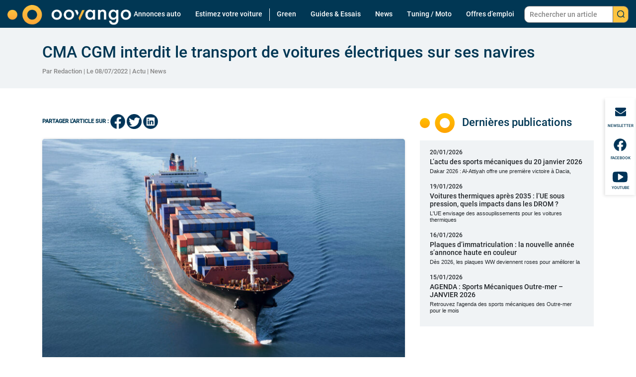

--- FILE ---
content_type: text/html; charset=UTF-8
request_url: https://www.oovango.com/la-cma-cgm-interdit-le-transport-de-voitures-electriques-sur-ses-navires/
body_size: 20522
content:
<!doctype html>
<!--[if lte IE 10 &!(IEMobile)]><html lang="fr-FR" class="old-ie"> <![endif]-->
<!--[if gt IE 10 &!(IEMobile)]><!-->
<html lang="fr-FR">
<!--<![endif]-->

<head>
    <meta charset="UTF-8"/>

    <link rel="preload" href="https://www.oovango.com/wp-content/themes/Oovango/dist/index.css" as="style" />
    <link rel="preload" href="https://www.oovango.com/wp-content/themes/Oovango/images/logos/logo-oovango-white.png" as="image" />
    <link rel="preconnect" href="https://fonts.googleapis.com">
    <link rel="preconnect" href="https://fonts.gstatic.com" crossorigin>

    <meta name="viewport" content="width=device-width, initial-scale=1, shrink-to-fit=no">
    <meta name="apple-mobile-web-app-capable" content="yes"/>
    <meta name="apple-mobile-web-app-status-bar-style" content="black"/>
    <link rel="shortcut icon" href="https://www.oovango.com/wp-content/themes/Oovango/images/icons/favicon.png" type="image/x-icon"/>
    <link rel="apple-touch-icon" href="https://www.oovango.com/wp-content/themes/Oovango/images/icons/apple-touch-icon.png"/>
    <link rel="apple-touch-icon" sizes="57x57" href="https://www.oovango.com/wp-content/themes/Oovango/images/icons/apple-touch-icon-57x57.png"/>
    <link rel="apple-touch-icon" sizes="72x72" href="https://www.oovango.com/wp-content/themes/Oovango/images/icons/apple-touch-icon-72x72.png"/>
    <link rel="apple-touch-icon" sizes="76x76" href="https://www.oovango.com/wp-content/themes/Oovango/images/icons/apple-touch-icon-76x76.png"/>
    <link rel="apple-touch-icon" sizes="114x114" href="https://www.oovango.com/wp-content/themes/Oovango/images/icons/apple-touch-icon-114x114.png"/>
    <link rel="apple-touch-icon" sizes="120x120" href="https://www.oovango.com/wp-content/themes/Oovango/images/icons/apple-touch-icon-120x120.png"/>
    <link rel="apple-touch-icon" sizes="144x144" href="https://www.oovango.com/wp-content/themes/Oovango/images/icons/apple-touch-icon-144x144.png"/>
    <link rel="apple-touch-icon" sizes="152x152" href="https://www.oovango.com/wp-content/themes/Oovango/images/icons/apple-touch-icon-152x152.png"/>
    <link rel="apple-touch-icon" sizes="180x180" href="https://www.oovango.com/wp-content/themes/Oovango/images/icons/apple-touch-icon-180x180.png"/>
    <link rel="stylesheet" href="https://www.oovango.com/wp-content/themes/Oovango/dist/index.css">

    
    <meta name='robots' content='index, follow, max-image-preview:large, max-snippet:-1, max-video-preview:-1' />

	<!-- This site is optimized with the Yoast SEO plugin v26.7 - https://yoast.com/wordpress/plugins/seo/ -->
	<title>CMA CGM interdit le transport de voitures électriques sur ses navires - Oovango</title>
	<meta name="description" content="Le leader mondial du transport maritime a annoncé l’interdiction de transporter des véhicules électriques, à destination des DOM-TOM." />
	<link rel="canonical" href="https://www.oovango.com/la-cma-cgm-interdit-le-transport-de-voitures-electriques-sur-ses-navires/" />
	<meta property="og:locale" content="fr_FR" />
	<meta property="og:type" content="article" />
	<meta property="og:title" content="CMA CGM interdit le transport de voitures électriques sur ses navires - Oovango" />
	<meta property="og:description" content="Le leader mondial du transport maritime a annoncé l’interdiction de transporter des véhicules électriques, à destination des DOM-TOM." />
	<meta property="og:url" content="https://www.oovango.com/la-cma-cgm-interdit-le-transport-de-voitures-electriques-sur-ses-navires/" />
	<meta property="og:site_name" content="Oovango" />
	<meta property="article:publisher" content="https://www.facebook.com/oovango" />
	<meta property="article:published_time" content="2022-07-08T19:30:00+00:00" />
	<meta property="article:modified_time" content="2024-10-18T20:09:41+00:00" />
	<meta property="og:image" content="https://www.oovango.com/wp-content/uploads/2022/07/Porte-conteneurs.jpg" />
	<meta property="og:image:width" content="1616" />
	<meta property="og:image:height" content="1080" />
	<meta property="og:image:type" content="image/jpeg" />
	<meta name="author" content="Redaction" />
	<meta name="twitter:card" content="summary_large_image" />
	<meta name="twitter:creator" content="@oovango" />
	<meta name="twitter:site" content="@oovango" />
	<meta name="twitter:label1" content="Écrit par" />
	<meta name="twitter:data1" content="Redaction" />
	<meta name="twitter:label2" content="Durée de lecture estimée" />
	<meta name="twitter:data2" content="3 minutes" />
	<script type="application/ld+json" class="yoast-schema-graph">{"@context":"https://schema.org","@graph":[{"@type":"NewsArticle","@id":"https://www.oovango.com/la-cma-cgm-interdit-le-transport-de-voitures-electriques-sur-ses-navires/#article","isPartOf":{"@id":"https://www.oovango.com/la-cma-cgm-interdit-le-transport-de-voitures-electriques-sur-ses-navires/"},"author":{"name":"Redaction","@id":"https://www.oovango.com/#/schema/person/5f14b139af6d75ca858fbff2e7e71951"},"headline":"CMA CGM interdit le transport de voitures électriques sur ses navires","datePublished":"2022-07-08T19:30:00+00:00","dateModified":"2024-10-18T20:09:41+00:00","mainEntityOfPage":{"@id":"https://www.oovango.com/la-cma-cgm-interdit-le-transport-de-voitures-electriques-sur-ses-navires/"},"wordCount":483,"commentCount":0,"publisher":{"@id":"https://www.oovango.com/#organization"},"image":{"@id":"https://www.oovango.com/la-cma-cgm-interdit-le-transport-de-voitures-electriques-sur-ses-navires/#primaryimage"},"thumbnailUrl":"https://www.oovango.com/wp-content/uploads/2022/07/Porte-conteneurs.jpg","keywords":["A la Une"],"articleSection":["Actu","News"],"inLanguage":"fr-FR","potentialAction":[{"@type":"CommentAction","name":"Comment","target":["https://www.oovango.com/la-cma-cgm-interdit-le-transport-de-voitures-electriques-sur-ses-navires/#respond"]}]},{"@type":"WebPage","@id":"https://www.oovango.com/la-cma-cgm-interdit-le-transport-de-voitures-electriques-sur-ses-navires/","url":"https://www.oovango.com/la-cma-cgm-interdit-le-transport-de-voitures-electriques-sur-ses-navires/","name":"CMA CGM interdit le transport de voitures électriques sur ses navires - Oovango","isPartOf":{"@id":"https://www.oovango.com/#website"},"primaryImageOfPage":{"@id":"https://www.oovango.com/la-cma-cgm-interdit-le-transport-de-voitures-electriques-sur-ses-navires/#primaryimage"},"image":{"@id":"https://www.oovango.com/la-cma-cgm-interdit-le-transport-de-voitures-electriques-sur-ses-navires/#primaryimage"},"thumbnailUrl":"https://www.oovango.com/wp-content/uploads/2022/07/Porte-conteneurs.jpg","datePublished":"2022-07-08T19:30:00+00:00","dateModified":"2024-10-18T20:09:41+00:00","description":"Le leader mondial du transport maritime a annoncé l’interdiction de transporter des véhicules électriques, à destination des DOM-TOM.","breadcrumb":{"@id":"https://www.oovango.com/la-cma-cgm-interdit-le-transport-de-voitures-electriques-sur-ses-navires/#breadcrumb"},"inLanguage":"fr-FR","potentialAction":[{"@type":"ReadAction","target":["https://www.oovango.com/la-cma-cgm-interdit-le-transport-de-voitures-electriques-sur-ses-navires/"]}]},{"@type":"ImageObject","inLanguage":"fr-FR","@id":"https://www.oovango.com/la-cma-cgm-interdit-le-transport-de-voitures-electriques-sur-ses-navires/#primaryimage","url":"https://www.oovango.com/wp-content/uploads/2022/07/Porte-conteneurs.jpg","contentUrl":"https://www.oovango.com/wp-content/uploads/2022/07/Porte-conteneurs.jpg","width":1616,"height":1080},{"@type":"BreadcrumbList","@id":"https://www.oovango.com/la-cma-cgm-interdit-le-transport-de-voitures-electriques-sur-ses-navires/#breadcrumb","itemListElement":[{"@type":"ListItem","position":1,"name":"Accueil","item":"https://www.oovango.com/"},{"@type":"ListItem","position":2,"name":"CMA CGM interdit le transport de voitures électriques sur ses navires"}]},{"@type":"WebSite","@id":"https://www.oovango.com/#website","url":"https://www.oovango.com/","name":"Oovango","description":"Magazine et vente automobile","publisher":{"@id":"https://www.oovango.com/#organization"},"potentialAction":[{"@type":"SearchAction","target":{"@type":"EntryPoint","urlTemplate":"https://www.oovango.com/?s={search_term_string}"},"query-input":{"@type":"PropertyValueSpecification","valueRequired":true,"valueName":"search_term_string"}}],"inLanguage":"fr-FR"},{"@type":"Organization","@id":"https://www.oovango.com/#organization","name":"Oovango","url":"https://www.oovango.com/","logo":{"@type":"ImageObject","inLanguage":"fr-FR","@id":"https://www.oovango.com/#/schema/logo/image/","url":"https://www.oovango.com/wp-content/uploads/2024/09/logo-oovango.png","contentUrl":"https://www.oovango.com/wp-content/uploads/2024/09/logo-oovango.png","width":696,"height":249,"caption":"Oovango"},"image":{"@id":"https://www.oovango.com/#/schema/logo/image/"},"sameAs":["https://www.facebook.com/oovango","https://x.com/oovango"]},{"@type":"Person","@id":"https://www.oovango.com/#/schema/person/5f14b139af6d75ca858fbff2e7e71951","name":"Redaction","image":{"@type":"ImageObject","inLanguage":"fr-FR","@id":"https://www.oovango.com/#/schema/person/image/","url":"https://secure.gravatar.com/avatar/27e5be104ee60c6d1948939596ad015c3ba15cbeb0937a36ac10e989b7ba07b7?s=96&d=mm&r=g","contentUrl":"https://secure.gravatar.com/avatar/27e5be104ee60c6d1948939596ad015c3ba15cbeb0937a36ac10e989b7ba07b7?s=96&d=mm&r=g","caption":"Redaction"},"description":"Derrière la rédaction d'Oovango se cache une équipe de passionnés d'automobile implantée en Martinique. C'est nous qui nous occupons de rédiger certains articles qui concernent directement les outre-mer tels que les revues de marché.","url":"https://www.oovango.com/author/redaction/"}]}</script>
	<!-- / Yoast SEO plugin. -->


<link rel="alternate" type="application/rss+xml" title="Oovango &raquo; CMA CGM interdit le transport de voitures électriques sur ses navires Flux des commentaires" href="https://www.oovango.com/la-cma-cgm-interdit-le-transport-de-voitures-electriques-sur-ses-navires/feed/" />
<link rel="alternate" title="oEmbed (JSON)" type="application/json+oembed" href="https://www.oovango.com/wp-json/oembed/1.0/embed?url=https%3A%2F%2Fwww.oovango.com%2Fla-cma-cgm-interdit-le-transport-de-voitures-electriques-sur-ses-navires%2F" />
<link rel="alternate" title="oEmbed (XML)" type="text/xml+oembed" href="https://www.oovango.com/wp-json/oembed/1.0/embed?url=https%3A%2F%2Fwww.oovango.com%2Fla-cma-cgm-interdit-le-transport-de-voitures-electriques-sur-ses-navires%2F&#038;format=xml" />
<!-- www.oovango.com is managing ads with Advanced Ads 2.0.16 – https://wpadvancedads.com/ --><script id="oovan-ready">
			window.advanced_ads_ready=function(e,a){a=a||"complete";var d=function(e){return"interactive"===a?"loading"!==e:"complete"===e};d(document.readyState)?e():document.addEventListener("readystatechange",(function(a){d(a.target.readyState)&&e()}),{once:"interactive"===a})},window.advanced_ads_ready_queue=window.advanced_ads_ready_queue||[];		</script>
		<style id='wp-img-auto-sizes-contain-inline-css' type='text/css'>
img:is([sizes=auto i],[sizes^="auto," i]){contain-intrinsic-size:3000px 1500px}
/*# sourceURL=wp-img-auto-sizes-contain-inline-css */
</style>
<style id='wp-emoji-styles-inline-css' type='text/css'>

	img.wp-smiley, img.emoji {
		display: inline !important;
		border: none !important;
		box-shadow: none !important;
		height: 1em !important;
		width: 1em !important;
		margin: 0 0.07em !important;
		vertical-align: -0.1em !important;
		background: none !important;
		padding: 0 !important;
	}
/*# sourceURL=wp-emoji-styles-inline-css */
</style>
<style id='wp-block-library-inline-css' type='text/css'>
:root{--wp-block-synced-color:#7a00df;--wp-block-synced-color--rgb:122,0,223;--wp-bound-block-color:var(--wp-block-synced-color);--wp-editor-canvas-background:#ddd;--wp-admin-theme-color:#007cba;--wp-admin-theme-color--rgb:0,124,186;--wp-admin-theme-color-darker-10:#006ba1;--wp-admin-theme-color-darker-10--rgb:0,107,160.5;--wp-admin-theme-color-darker-20:#005a87;--wp-admin-theme-color-darker-20--rgb:0,90,135;--wp-admin-border-width-focus:2px}@media (min-resolution:192dpi){:root{--wp-admin-border-width-focus:1.5px}}.wp-element-button{cursor:pointer}:root .has-very-light-gray-background-color{background-color:#eee}:root .has-very-dark-gray-background-color{background-color:#313131}:root .has-very-light-gray-color{color:#eee}:root .has-very-dark-gray-color{color:#313131}:root .has-vivid-green-cyan-to-vivid-cyan-blue-gradient-background{background:linear-gradient(135deg,#00d084,#0693e3)}:root .has-purple-crush-gradient-background{background:linear-gradient(135deg,#34e2e4,#4721fb 50%,#ab1dfe)}:root .has-hazy-dawn-gradient-background{background:linear-gradient(135deg,#faaca8,#dad0ec)}:root .has-subdued-olive-gradient-background{background:linear-gradient(135deg,#fafae1,#67a671)}:root .has-atomic-cream-gradient-background{background:linear-gradient(135deg,#fdd79a,#004a59)}:root .has-nightshade-gradient-background{background:linear-gradient(135deg,#330968,#31cdcf)}:root .has-midnight-gradient-background{background:linear-gradient(135deg,#020381,#2874fc)}:root{--wp--preset--font-size--normal:16px;--wp--preset--font-size--huge:42px}.has-regular-font-size{font-size:1em}.has-larger-font-size{font-size:2.625em}.has-normal-font-size{font-size:var(--wp--preset--font-size--normal)}.has-huge-font-size{font-size:var(--wp--preset--font-size--huge)}.has-text-align-center{text-align:center}.has-text-align-left{text-align:left}.has-text-align-right{text-align:right}.has-fit-text{white-space:nowrap!important}#end-resizable-editor-section{display:none}.aligncenter{clear:both}.items-justified-left{justify-content:flex-start}.items-justified-center{justify-content:center}.items-justified-right{justify-content:flex-end}.items-justified-space-between{justify-content:space-between}.screen-reader-text{border:0;clip-path:inset(50%);height:1px;margin:-1px;overflow:hidden;padding:0;position:absolute;width:1px;word-wrap:normal!important}.screen-reader-text:focus{background-color:#ddd;clip-path:none;color:#444;display:block;font-size:1em;height:auto;left:5px;line-height:normal;padding:15px 23px 14px;text-decoration:none;top:5px;width:auto;z-index:100000}html :where(.has-border-color){border-style:solid}html :where([style*=border-top-color]){border-top-style:solid}html :where([style*=border-right-color]){border-right-style:solid}html :where([style*=border-bottom-color]){border-bottom-style:solid}html :where([style*=border-left-color]){border-left-style:solid}html :where([style*=border-width]){border-style:solid}html :where([style*=border-top-width]){border-top-style:solid}html :where([style*=border-right-width]){border-right-style:solid}html :where([style*=border-bottom-width]){border-bottom-style:solid}html :where([style*=border-left-width]){border-left-style:solid}html :where(img[class*=wp-image-]){height:auto;max-width:100%}:where(figure){margin:0 0 1em}html :where(.is-position-sticky){--wp-admin--admin-bar--position-offset:var(--wp-admin--admin-bar--height,0px)}@media screen and (max-width:600px){html :where(.is-position-sticky){--wp-admin--admin-bar--position-offset:0px}}

/*# sourceURL=wp-block-library-inline-css */
</style><style id='wp-block-heading-inline-css' type='text/css'>
h1:where(.wp-block-heading).has-background,h2:where(.wp-block-heading).has-background,h3:where(.wp-block-heading).has-background,h4:where(.wp-block-heading).has-background,h5:where(.wp-block-heading).has-background,h6:where(.wp-block-heading).has-background{padding:1.25em 2.375em}h1.has-text-align-left[style*=writing-mode]:where([style*=vertical-lr]),h1.has-text-align-right[style*=writing-mode]:where([style*=vertical-rl]),h2.has-text-align-left[style*=writing-mode]:where([style*=vertical-lr]),h2.has-text-align-right[style*=writing-mode]:where([style*=vertical-rl]),h3.has-text-align-left[style*=writing-mode]:where([style*=vertical-lr]),h3.has-text-align-right[style*=writing-mode]:where([style*=vertical-rl]),h4.has-text-align-left[style*=writing-mode]:where([style*=vertical-lr]),h4.has-text-align-right[style*=writing-mode]:where([style*=vertical-rl]),h5.has-text-align-left[style*=writing-mode]:where([style*=vertical-lr]),h5.has-text-align-right[style*=writing-mode]:where([style*=vertical-rl]),h6.has-text-align-left[style*=writing-mode]:where([style*=vertical-lr]),h6.has-text-align-right[style*=writing-mode]:where([style*=vertical-rl]){rotate:180deg}
/*# sourceURL=https://www.oovango.com/wp-includes/blocks/heading/style.min.css */
</style>
<style id='wp-block-paragraph-inline-css' type='text/css'>
.is-small-text{font-size:.875em}.is-regular-text{font-size:1em}.is-large-text{font-size:2.25em}.is-larger-text{font-size:3em}.has-drop-cap:not(:focus):first-letter{float:left;font-size:8.4em;font-style:normal;font-weight:100;line-height:.68;margin:.05em .1em 0 0;text-transform:uppercase}body.rtl .has-drop-cap:not(:focus):first-letter{float:none;margin-left:.1em}p.has-drop-cap.has-background{overflow:hidden}:root :where(p.has-background){padding:1.25em 2.375em}:where(p.has-text-color:not(.has-link-color)) a{color:inherit}p.has-text-align-left[style*="writing-mode:vertical-lr"],p.has-text-align-right[style*="writing-mode:vertical-rl"]{rotate:180deg}
/*# sourceURL=https://www.oovango.com/wp-includes/blocks/paragraph/style.min.css */
</style>
<style id='global-styles-inline-css' type='text/css'>
:root{--wp--preset--aspect-ratio--square: 1;--wp--preset--aspect-ratio--4-3: 4/3;--wp--preset--aspect-ratio--3-4: 3/4;--wp--preset--aspect-ratio--3-2: 3/2;--wp--preset--aspect-ratio--2-3: 2/3;--wp--preset--aspect-ratio--16-9: 16/9;--wp--preset--aspect-ratio--9-16: 9/16;--wp--preset--color--black: #000000;--wp--preset--color--cyan-bluish-gray: #abb8c3;--wp--preset--color--white: #ffffff;--wp--preset--color--pale-pink: #f78da7;--wp--preset--color--vivid-red: #cf2e2e;--wp--preset--color--luminous-vivid-orange: #ff6900;--wp--preset--color--luminous-vivid-amber: #fcb900;--wp--preset--color--light-green-cyan: #7bdcb5;--wp--preset--color--vivid-green-cyan: #00d084;--wp--preset--color--pale-cyan-blue: #8ed1fc;--wp--preset--color--vivid-cyan-blue: #0693e3;--wp--preset--color--vivid-purple: #9b51e0;--wp--preset--gradient--vivid-cyan-blue-to-vivid-purple: linear-gradient(135deg,rgb(6,147,227) 0%,rgb(155,81,224) 100%);--wp--preset--gradient--light-green-cyan-to-vivid-green-cyan: linear-gradient(135deg,rgb(122,220,180) 0%,rgb(0,208,130) 100%);--wp--preset--gradient--luminous-vivid-amber-to-luminous-vivid-orange: linear-gradient(135deg,rgb(252,185,0) 0%,rgb(255,105,0) 100%);--wp--preset--gradient--luminous-vivid-orange-to-vivid-red: linear-gradient(135deg,rgb(255,105,0) 0%,rgb(207,46,46) 100%);--wp--preset--gradient--very-light-gray-to-cyan-bluish-gray: linear-gradient(135deg,rgb(238,238,238) 0%,rgb(169,184,195) 100%);--wp--preset--gradient--cool-to-warm-spectrum: linear-gradient(135deg,rgb(74,234,220) 0%,rgb(151,120,209) 20%,rgb(207,42,186) 40%,rgb(238,44,130) 60%,rgb(251,105,98) 80%,rgb(254,248,76) 100%);--wp--preset--gradient--blush-light-purple: linear-gradient(135deg,rgb(255,206,236) 0%,rgb(152,150,240) 100%);--wp--preset--gradient--blush-bordeaux: linear-gradient(135deg,rgb(254,205,165) 0%,rgb(254,45,45) 50%,rgb(107,0,62) 100%);--wp--preset--gradient--luminous-dusk: linear-gradient(135deg,rgb(255,203,112) 0%,rgb(199,81,192) 50%,rgb(65,88,208) 100%);--wp--preset--gradient--pale-ocean: linear-gradient(135deg,rgb(255,245,203) 0%,rgb(182,227,212) 50%,rgb(51,167,181) 100%);--wp--preset--gradient--electric-grass: linear-gradient(135deg,rgb(202,248,128) 0%,rgb(113,206,126) 100%);--wp--preset--gradient--midnight: linear-gradient(135deg,rgb(2,3,129) 0%,rgb(40,116,252) 100%);--wp--preset--font-size--small: 13px;--wp--preset--font-size--medium: 20px;--wp--preset--font-size--large: 36px;--wp--preset--font-size--x-large: 42px;--wp--preset--spacing--20: 0.44rem;--wp--preset--spacing--30: 0.67rem;--wp--preset--spacing--40: 1rem;--wp--preset--spacing--50: 1.5rem;--wp--preset--spacing--60: 2.25rem;--wp--preset--spacing--70: 3.38rem;--wp--preset--spacing--80: 5.06rem;--wp--preset--shadow--natural: 6px 6px 9px rgba(0, 0, 0, 0.2);--wp--preset--shadow--deep: 12px 12px 50px rgba(0, 0, 0, 0.4);--wp--preset--shadow--sharp: 6px 6px 0px rgba(0, 0, 0, 0.2);--wp--preset--shadow--outlined: 6px 6px 0px -3px rgb(255, 255, 255), 6px 6px rgb(0, 0, 0);--wp--preset--shadow--crisp: 6px 6px 0px rgb(0, 0, 0);}:where(.is-layout-flex){gap: 0.5em;}:where(.is-layout-grid){gap: 0.5em;}body .is-layout-flex{display: flex;}.is-layout-flex{flex-wrap: wrap;align-items: center;}.is-layout-flex > :is(*, div){margin: 0;}body .is-layout-grid{display: grid;}.is-layout-grid > :is(*, div){margin: 0;}:where(.wp-block-columns.is-layout-flex){gap: 2em;}:where(.wp-block-columns.is-layout-grid){gap: 2em;}:where(.wp-block-post-template.is-layout-flex){gap: 1.25em;}:where(.wp-block-post-template.is-layout-grid){gap: 1.25em;}.has-black-color{color: var(--wp--preset--color--black) !important;}.has-cyan-bluish-gray-color{color: var(--wp--preset--color--cyan-bluish-gray) !important;}.has-white-color{color: var(--wp--preset--color--white) !important;}.has-pale-pink-color{color: var(--wp--preset--color--pale-pink) !important;}.has-vivid-red-color{color: var(--wp--preset--color--vivid-red) !important;}.has-luminous-vivid-orange-color{color: var(--wp--preset--color--luminous-vivid-orange) !important;}.has-luminous-vivid-amber-color{color: var(--wp--preset--color--luminous-vivid-amber) !important;}.has-light-green-cyan-color{color: var(--wp--preset--color--light-green-cyan) !important;}.has-vivid-green-cyan-color{color: var(--wp--preset--color--vivid-green-cyan) !important;}.has-pale-cyan-blue-color{color: var(--wp--preset--color--pale-cyan-blue) !important;}.has-vivid-cyan-blue-color{color: var(--wp--preset--color--vivid-cyan-blue) !important;}.has-vivid-purple-color{color: var(--wp--preset--color--vivid-purple) !important;}.has-black-background-color{background-color: var(--wp--preset--color--black) !important;}.has-cyan-bluish-gray-background-color{background-color: var(--wp--preset--color--cyan-bluish-gray) !important;}.has-white-background-color{background-color: var(--wp--preset--color--white) !important;}.has-pale-pink-background-color{background-color: var(--wp--preset--color--pale-pink) !important;}.has-vivid-red-background-color{background-color: var(--wp--preset--color--vivid-red) !important;}.has-luminous-vivid-orange-background-color{background-color: var(--wp--preset--color--luminous-vivid-orange) !important;}.has-luminous-vivid-amber-background-color{background-color: var(--wp--preset--color--luminous-vivid-amber) !important;}.has-light-green-cyan-background-color{background-color: var(--wp--preset--color--light-green-cyan) !important;}.has-vivid-green-cyan-background-color{background-color: var(--wp--preset--color--vivid-green-cyan) !important;}.has-pale-cyan-blue-background-color{background-color: var(--wp--preset--color--pale-cyan-blue) !important;}.has-vivid-cyan-blue-background-color{background-color: var(--wp--preset--color--vivid-cyan-blue) !important;}.has-vivid-purple-background-color{background-color: var(--wp--preset--color--vivid-purple) !important;}.has-black-border-color{border-color: var(--wp--preset--color--black) !important;}.has-cyan-bluish-gray-border-color{border-color: var(--wp--preset--color--cyan-bluish-gray) !important;}.has-white-border-color{border-color: var(--wp--preset--color--white) !important;}.has-pale-pink-border-color{border-color: var(--wp--preset--color--pale-pink) !important;}.has-vivid-red-border-color{border-color: var(--wp--preset--color--vivid-red) !important;}.has-luminous-vivid-orange-border-color{border-color: var(--wp--preset--color--luminous-vivid-orange) !important;}.has-luminous-vivid-amber-border-color{border-color: var(--wp--preset--color--luminous-vivid-amber) !important;}.has-light-green-cyan-border-color{border-color: var(--wp--preset--color--light-green-cyan) !important;}.has-vivid-green-cyan-border-color{border-color: var(--wp--preset--color--vivid-green-cyan) !important;}.has-pale-cyan-blue-border-color{border-color: var(--wp--preset--color--pale-cyan-blue) !important;}.has-vivid-cyan-blue-border-color{border-color: var(--wp--preset--color--vivid-cyan-blue) !important;}.has-vivid-purple-border-color{border-color: var(--wp--preset--color--vivid-purple) !important;}.has-vivid-cyan-blue-to-vivid-purple-gradient-background{background: var(--wp--preset--gradient--vivid-cyan-blue-to-vivid-purple) !important;}.has-light-green-cyan-to-vivid-green-cyan-gradient-background{background: var(--wp--preset--gradient--light-green-cyan-to-vivid-green-cyan) !important;}.has-luminous-vivid-amber-to-luminous-vivid-orange-gradient-background{background: var(--wp--preset--gradient--luminous-vivid-amber-to-luminous-vivid-orange) !important;}.has-luminous-vivid-orange-to-vivid-red-gradient-background{background: var(--wp--preset--gradient--luminous-vivid-orange-to-vivid-red) !important;}.has-very-light-gray-to-cyan-bluish-gray-gradient-background{background: var(--wp--preset--gradient--very-light-gray-to-cyan-bluish-gray) !important;}.has-cool-to-warm-spectrum-gradient-background{background: var(--wp--preset--gradient--cool-to-warm-spectrum) !important;}.has-blush-light-purple-gradient-background{background: var(--wp--preset--gradient--blush-light-purple) !important;}.has-blush-bordeaux-gradient-background{background: var(--wp--preset--gradient--blush-bordeaux) !important;}.has-luminous-dusk-gradient-background{background: var(--wp--preset--gradient--luminous-dusk) !important;}.has-pale-ocean-gradient-background{background: var(--wp--preset--gradient--pale-ocean) !important;}.has-electric-grass-gradient-background{background: var(--wp--preset--gradient--electric-grass) !important;}.has-midnight-gradient-background{background: var(--wp--preset--gradient--midnight) !important;}.has-small-font-size{font-size: var(--wp--preset--font-size--small) !important;}.has-medium-font-size{font-size: var(--wp--preset--font-size--medium) !important;}.has-large-font-size{font-size: var(--wp--preset--font-size--large) !important;}.has-x-large-font-size{font-size: var(--wp--preset--font-size--x-large) !important;}
/*# sourceURL=global-styles-inline-css */
</style>

<style id='classic-theme-styles-inline-css' type='text/css'>
/*! This file is auto-generated */
.wp-block-button__link{color:#fff;background-color:#32373c;border-radius:9999px;box-shadow:none;text-decoration:none;padding:calc(.667em + 2px) calc(1.333em + 2px);font-size:1.125em}.wp-block-file__button{background:#32373c;color:#fff;text-decoration:none}
/*# sourceURL=/wp-includes/css/classic-themes.min.css */
</style>
<link rel='stylesheet' id='wp-components-css' href='https://www.oovango.com/wp-includes/css/dist/components/style.min.css?ver=6.9' type='text/css' media='all' />
<link rel='stylesheet' id='wp-preferences-css' href='https://www.oovango.com/wp-includes/css/dist/preferences/style.min.css?ver=6.9' type='text/css' media='all' />
<link rel='stylesheet' id='wp-block-editor-css' href='https://www.oovango.com/wp-includes/css/dist/block-editor/style.min.css?ver=6.9' type='text/css' media='all' />
<link rel='stylesheet' id='wp-reusable-blocks-css' href='https://www.oovango.com/wp-includes/css/dist/reusable-blocks/style.min.css?ver=6.9' type='text/css' media='all' />
<link rel='stylesheet' id='wp-patterns-css' href='https://www.oovango.com/wp-includes/css/dist/patterns/style.min.css?ver=6.9' type='text/css' media='all' />
<link rel='stylesheet' id='wp-editor-css' href='https://www.oovango.com/wp-includes/css/dist/editor/style.min.css?ver=6.9' type='text/css' media='all' />
<link rel='stylesheet' id='block-robo-gallery-style-css-css' href='https://www.oovango.com/wp-content/plugins/robo-gallery/includes/extensions/block/dist/blocks.style.build.css?ver=5.1.2' type='text/css' media='all' />
<link rel='stylesheet' id='contact-form-7-css' href='https://www.oovango.com/wp-content/plugins/contact-form-7/includes/css/styles.css?ver=6.1.4' type='text/css' media='all' />
<link rel='stylesheet' id='sjb-fontawesome-css' href='https://www.oovango.com/wp-content/plugins/simple-job-board/includes/css/font-awesome.min.css?ver=5.15.4' type='text/css' media='all' />
<link rel='stylesheet' id='ez-toc-css' href='https://www.oovango.com/wp-content/plugins/easy-table-of-contents/assets/css/screen.min.css?ver=2.0.80' type='text/css' media='all' />
<style id='ez-toc-inline-css' type='text/css'>
div#ez-toc-container .ez-toc-title {font-size: 16pt;}div#ez-toc-container .ez-toc-title {font-weight: 700;}div#ez-toc-container ul li , div#ez-toc-container ul li a {font-size: 14pt;}div#ez-toc-container ul li , div#ez-toc-container ul li a {font-weight: 400;}div#ez-toc-container nav ul ul li {font-size: 14pt;}div#ez-toc-container {background: #fff;border: 1px solid #ffffff;width: 100%;}div#ez-toc-container p.ez-toc-title , #ez-toc-container .ez_toc_custom_title_icon , #ez-toc-container .ez_toc_custom_toc_icon {color: #164f78;}div#ez-toc-container ul.ez-toc-list a {color: #0fa6e6;}div#ez-toc-container ul.ez-toc-list a:hover {color: #2a6496;}div#ez-toc-container ul.ez-toc-list a:visited {color: #428bca;}.ez-toc-counter nav ul li a::before {color: ;}.ez-toc-box-title {font-weight: bold; margin-bottom: 10px; text-align: center; text-transform: uppercase; letter-spacing: 1px; color: #666; padding-bottom: 5px;position:absolute;top:-4%;left:5%;background-color: inherit;transition: top 0.3s ease;}.ez-toc-box-title.toc-closed {top:-25%;}
.ez-toc-container-direction {direction: ltr;}.ez-toc-counter ul{counter-reset: item ;}.ez-toc-counter nav ul li a::before {content: counters(item, '.', decimal) '. ';display: inline-block;counter-increment: item;flex-grow: 0;flex-shrink: 0;margin-right: .2em; float: left; min-width: 22px;width: auto;}.ez-toc-widget-direction {direction: ltr;}.ez-toc-widget-container ul{counter-reset: item ;}.ez-toc-widget-container nav ul li a::before {content: counters(item, '.', decimal) '. ';display: inline-block;counter-increment: item;flex-grow: 0;flex-shrink: 0;margin-right: .2em; float: left; min-width: 22px;width: auto;}
/*# sourceURL=ez-toc-inline-css */
</style>
<script type="text/javascript" src="https://www.oovango.com/wp-includes/js/jquery/jquery.min.js?ver=3.7.1" id="jquery-core-js"></script>
<script type="text/javascript" src="https://www.oovango.com/wp-includes/js/jquery/jquery-migrate.min.js?ver=3.4.1" id="jquery-migrate-js"></script>
<link rel="https://api.w.org/" href="https://www.oovango.com/wp-json/" /><link rel="alternate" title="JSON" type="application/json" href="https://www.oovango.com/wp-json/wp/v2/posts/33944" /><link rel="EditURI" type="application/rsd+xml" title="RSD" href="https://www.oovango.com/xmlrpc.php?rsd" />
<meta name="generator" content="WordPress 6.9" />
<link rel='shortlink' href='https://www.oovango.com/?p=33944' />
            
            
<!-- StarBox - the Author Box for Humans 3.5.4, visit: https://wordpress.org/plugins/starbox/ -->
<!-- /StarBox - the Author Box for Humans -->

<link rel='stylesheet' id='99d707def8-css' href='https://www.oovango.com/wp-content/plugins/starbox/themes/business/css/frontend.min.css?ver=3.5.4' type='text/css' media='all' />
<script type="text/javascript" src="https://www.oovango.com/wp-content/plugins/starbox/themes/business/js/frontend.min.js?ver=3.5.4" id="c36847039c-js"></script>
<link rel='stylesheet' id='247eb8da5b-css' href='https://www.oovango.com/wp-content/plugins/starbox/themes/admin/css/hidedefault.min.css?ver=3.5.4' type='text/css' media='all' />
<script type="application/ld+json" class="ez-toc-schema-markup-output">{"@context":"https:\/\/schema.org","@graph":[{"@context":"https:\/\/schema.org","@type":"SiteNavigationElement","@id":"#ez-toc","name":"De nombreux incendies sur les navires ces derni\u00e8res ann\u00e9es","url":"https:\/\/www.oovango.com\/la-cma-cgm-interdit-le-transport-de-voitures-electriques-sur-ses-navires\/#de-nombreux-incendies-sur-les-navires-ces-dernieres-annees"},{"@context":"https:\/\/schema.org","@type":"SiteNavigationElement","@id":"#ez-toc","name":"Les Autotainers de CMA CGM : moyen utilis\u00e9 pour le transport de voitures vers Mayotte","url":"https:\/\/www.oovango.com\/la-cma-cgm-interdit-le-transport-de-voitures-electriques-sur-ses-navires\/#les-autotainers-de-cma-cgm-moyen-utilise-pour-le-transport-de-voitures-vers-mayotte"},{"@context":"https:\/\/schema.org","@type":"SiteNavigationElement","@id":"#ez-toc","name":"Des proc\u00e9dures pr\u00e9cises chez d&rsquo;autres transporteurs, mais pas d&rsquo;interdiction","url":"https:\/\/www.oovango.com\/la-cma-cgm-interdit-le-transport-de-voitures-electriques-sur-ses-navires\/#des-procedures-precises-chez-dautres-transporteurs-mais-pas-dinterdiction"}]}</script>
		<script>
		(function(h,o,t,j,a,r){
			h.hj=h.hj||function(){(h.hj.q=h.hj.q||[]).push(arguments)};
			h._hjSettings={hjid:2496402,hjsv:5};
			a=o.getElementsByTagName('head')[0];
			r=o.createElement('script');r.async=1;
			r.src=t+h._hjSettings.hjid+j+h._hjSettings.hjsv;
			a.appendChild(r);
		})(window,document,'//static.hotjar.com/c/hotjar-','.js?sv=');
		</script>
		<script  async src="https://pagead2.googlesyndication.com/pagead/js/adsbygoogle.js?client=ca-pub-1845199453375417" crossorigin="anonymous"></script>
    <script>
        window.dataLayer = window.dataLayer || [];
    </script>
    <!-- Google Tag Manager -->
    <script>(function(w,d,s,l,i){w[l]=w[l]||[];w[l].push({'gtm.start':
                new Date().getTime(),event:'gtm.js'});var f=d.getElementsByTagName(s)[0],
            j=d.createElement(s),dl=l!='dataLayer'?'&l='+l:'';j.async=true;j.src=
            'https://server.oovango.com/apy6ufy2u159bb6.js?aw='+i.replace(/^GTM-/, '')+dl;f.parentNode.insertBefore(j,f);
        })(window,document,'script','dataLayer','GTM-PHKFXVX');</script>
    <!-- End Google Tag Manager -->

    <!-- Gtag and Google Consent Mode https://developers.axeptio.eu/cookies/gtag-and-google-consent-mode -->
    <script>
        window.adsbygoogle = window.adsbygoogle || [];
        window.dataLayer = window.dataLayer || [];
        function gtag() {
            window.dataLayer.push(arguments);
        }
        window._axcb = window._axcb || [];
        window.adsbygoogle.pauseAdRequests = 1;

        gtag("js", new Date());

        gtag("consent", "default", {
            ad_storage: "denied",
            analytics_storage: "denied",
            ad_user_data : "denied",
            ad_personalization : "denied",
        });

        window._axcb.push(function(axeptio) {
            axeptio.on("cookies:complete", function(choices) {

                var gaVendorName = 'google_analytics';
                var adsVendorName = 'Google_Ads';

                var consentSettings = {
                    ad_storage: "denied",
                    analytics_storage: "denied",
                    ad_user_data : "denied",
                    ad_personalization : "denied",
                };

                if (choices[gaVendorName]) {
                    consentSettings.ad_user_data = "granted";
                    consentSettings.ad_personalization = "granted";
                    consentSettings.analytics_storage = "granted";
                    gtag("send", "pageview");
                }

                if (choices[adsVendorName]) {
                    consentSettings.ad_storage = "granted";
                } else {
                    gtag("set", "url_passthrough", true);
                    window.adsbygoogle.requestNonPersonalizedAds = 1;
                }
                gtag("consent", "update", consentSettings);
                window.adsbygoogle.pauseAdRequests = 0;
            });
        });
    </script>

    <!-- Matomo -->
    <script>
        var _paq = window._paq = window._paq || [];
        /* tracker methods like "setCustomDimension" should be called before "trackPageView" */
        _paq.push(['trackPageView']);
        _paq.push(['enableLinkTracking']);
        (function() {
            var u="https://stats.pixellweb.com/";
            _paq.push(['setTrackerUrl', u+'matomo.php']);
            _paq.push(['setSiteId', '2']);
            var d=document, g=d.createElement('script'), s=d.getElementsByTagName('script')[0];
            g.async=true; g.src=u+'matomo.js'; s.parentNode.insertBefore(g,s);
        })();
    </script>
    <!-- End Matomo Code -->

    <meta name="facebook-domain-verification" content="aspi0zzgsnwhnrats78kvpn3dpnvuv" />
    
    <script>
        window.axeptioSettings = {
            clientId: "64c02d25a6bdcd13983b8f27",
            cookiesVersion: "oovango magazine",
        };

        (function(d, s) {
            var t = d.getElementsByTagName(s)[0], e = d.createElement(s);
            e.async = true; e.src = "//static.axept.io/sdk.js";
            t.parentNode.insertBefore(e, t);
        })(document, "script");



        void 0 === window._axcb && (window._axcb = []);
        window._axcb.push(function (axeptio) {
            axeptio.on("cookies:complete", function (choices) {
                if (choices.facebook_pixel) {
                    loadFacebookPixelTag();
                }
            });
        });

    </script>
</head>

<body class="is-not-home" data-lang="fr">

<div id="ie-fallback">
    <a href="http://windows.microsoft.com/fr-fr/internet-explorer/download-ie" title="Mettre à jour Internet Explorer" id="ie-box"></a>
</div><!-- /#ie-fallback -->

<div class="ie-wp">
    <header id="header" class="d-print-none">
                <div id="header-bottom">
            <a href="https://www.oovango.com" class="logo">
                <img src="https://www.oovango.com/wp-content/themes/Oovango/images/logos/logo-oovango-white.png" class="img-fluid" alt="Oovango logo" width="250" height="41"/>
            </a>
            <button id="search-trigger">
                <span class="material-icons">search</span>
                <span class="material-icons">close</span>
            </button>
            <button id="nav-mobile-trigger" type="button" aria-expanded="false" aria-controls="nav-main">
                <span class="btn-mobile-hamburger"><span></span> <span></span> <span></span><span></span></span><!-- /#btn-hamburger -->
            </button><!-- /#nav-mobile-trigger -->
            <ul id="nav-main">
                                    <li class="item" data-navsub>
                        <a href="/" class="link ">Annonces auto</a>
                                                    <ul class="nav-sub">
                                                                    <li class="item-sub">
                                        <a href="https://www.oovango.com/annonces-voitures-guadeloupe/" class="link-sub">Guadeloupe</a>
                                    </li><!-- /.item-sub -->
                                                                    <li class="item-sub">
                                        <a href="https://www.oovango.com/guyane/voiture" class="link-sub">Guyane</a>
                                    </li><!-- /.item-sub -->
                                                                    <li class="item-sub">
                                        <a href="https://www.oovango.com/martinique/voiture" class="link-sub">Martinique</a>
                                    </li><!-- /.item-sub -->
                                                            </ul>
                                            </li>
                                    <li class="item" >
                        <a href="https://www.oovango.com/estimation-voiture/" class="link ">Estimez votre voiture</a>
                                            </li>
                                    <li class="item" >
                        <a href="https://www.oovango.com/category/green/" class="link ">Green</a>
                                            </li>
                                    <li class="item" data-navsub>
                        <a href="https://www.oovango.com/category/guides/" class="link ">Guides &amp; Essais</a>
                                                    <ul class="nav-sub">
                                                                    <li class="item-sub">
                                        <a href="https://www.oovango.com/category/guides/conseils-achat-vente/" class="link-sub">Conseils</a>
                                    </li><!-- /.item-sub -->
                                                                    <li class="item-sub">
                                        <a href="https://www.oovango.com/category/guides/tutos/" class="link-sub">Tutos</a>
                                    </li><!-- /.item-sub -->
                                                                    <li class="item-sub">
                                        <a href="https://www.oovango.com/category/guides/essais/" class="link-sub">Essais Auto</a>
                                    </li><!-- /.item-sub -->
                                                                    <li class="item-sub">
                                        <a href="https://www.oovango.com/category/guides/essais-motos/" class="link-sub">Essais Motos</a>
                                    </li><!-- /.item-sub -->
                                                            </ul>
                                            </li>
                                    <li class="item" data-navsub>
                        <a href="https://www.oovango.com/category/news/" class="link ">News</a>
                                                    <ul class="nav-sub">
                                                                    <li class="item-sub">
                                        <a href="https://www.oovango.com/category/news/actu/" class="link-sub">Actu</a>
                                    </li><!-- /.item-sub -->
                                                                    <li class="item-sub">
                                        <a href="https://www.oovango.com/category/news/economie-news/" class="link-sub">Economie</a>
                                    </li><!-- /.item-sub -->
                                                                    <li class="item-sub">
                                        <a href="https://www.oovango.com/category/news/actu/sport-auto-moto/" class="link-sub">Sports mécaniques</a>
                                    </li><!-- /.item-sub -->
                                                            </ul>
                                            </li>
                                    <li class="item" data-navsub>
                        <a href="https://www.oovango.com/category/tuning-moto/" class="link ">Tuning / Moto</a>
                                                    <ul class="nav-sub">
                                                                    <li class="item-sub">
                                        <a href="https://www.oovango.com/category/passion-auto-moto/tuning/" class="link-sub">Tuning</a>
                                    </li><!-- /.item-sub -->
                                                                    <li class="item-sub">
                                        <a href="https://www.oovango.com/category/passion-auto-moto/moto/" class="link-sub">Moto</a>
                                    </li><!-- /.item-sub -->
                                                            </ul>
                                            </li>
                                <li class="item">
                    <a href="https://www.oovango.com/offres-emplois-dom/" class="link ">Offres d’emploi</a>
                </li>
            </ul>
            <form action="https://www.oovango.com/" class="search-wp">
                <input type="text" name="s" placeholder="Rechercher un article"/>
                <button type="submit">
                    <span class="sprite search-bl-b"></span>
                </button>
            </form>

        </div>
    </header><!-- /#header -->

    <ul id="sticky-menu">
        <!--<li class="item">
            <a href="<?/*= get_category_link(19); */?>" class="link">
                <div class="btn">
                    <span class="sprite sticky-podcast"></span>
                    <span class="txt">Podcasts</span>
                </div>
                <div class="hover">
                    <div>
                        <span class="sprite sticky-podcast"></span>
                    </div>
                    <span>Podcasts</span>
                </div>
            </a>
        </li>-->
        <li class="item">
            <a href="https://www.oovango.com/newsletter-1-2/" class="link">
                <div class="btn">
                    <span class="sprite sticky-contact"></span>
                    <span class="txt">Newsletter</span>
                </div>
                <div class="hover">
                    <div>
                        <span class="sprite sticky-contact"></span>
                    </div>
                    <span>Newsletter</span>
                </div>
            </a>
        </li>
        <li class="item">
            <a href="https://www.facebook.com/oovango" target="_blank" rel="noreferrer noopener" title="Nouvelle fenêtre" class="link">
                <div class="btn">
                    <span class="sprite sticky-facebook"></span>
                    <span class="txt">Facebook</span>
                </div>
                <div class="hover">
                    <div>
                        <span class="sprite sticky-facebook"></span>
                    </div>
                    <span>Facebook</span>
                </div>
            </a>
        </li>
        <li class="item">
            <a href="https://www.youtube.com/channel/UCKWmzqzwmWIOrB50tgQQgxQ" target="_blank" rel="noreferrer noopener" title="Nouvelle fenêtre" class="link">
                <div class="btn">
                    <span class="sprite sticky-youtube"></span>
                    <span class="txt">Youtube</span>
                </div>
                <div class="hover">
                    <div>
                        <span class="sprite sticky-youtube"></span>
                    </div>
                    <span>Youtube</span>
                </div>
            </a>
        </li>
    </ul>
    <!-- /#sticky-menu -->

    <script>
        window.dataLayer.push({
            event: 'vue_article',
        });
    </script>
    <main id="main">
        <article>
            <header>
                <div class="bg-gy-a pt-30 pb-15 pb-10-xs">
                    <div class="container">
                        <h1 class="h-like-h c-bl-b">CMA CGM interdit le transport de voitures électriques sur ses navires</h1>
                                                <p class="p-like-c c-gy-c mt-10">Par Redaction | Le 08/07/2022 |                                                             <a href="https://www.oovango.com/category/news/actu/">Actu</a>
                                                                |
                                                                                            <a href="https://www.oovango.com/category/news/">News</a>
                                                                                    </p>
                    </div>
                </div>
            </header>
            <div class="container mv-50 mv-20-sm">
                <div class="row">
                    <div class="col-md-8" >
                        <ul class="list-social">
    <li>
        <span class="title">Partager l'article sur :</span>
    </li>
    <li>
        <a href="http://www.facebook.com/sharer.php?u=https://www.oovango.com/la-cma-cgm-interdit-le-transport-de-voitures-electriques-sur-ses-navires/" target="_blank">
            <span class="sprite social-facebook-blue"></span>
        </a>
    </li>
    <li>
        <a href="https://twitter.com/share?url=https://www.oovango.com/la-cma-cgm-interdit-le-transport-de-voitures-electriques-sur-ses-navires/&amp;text=CMA CGM interdit le transport de voitures électriques sur ses navires" target="_blank">
            <span class="sprite social-instagram-blue"></span>
        </a>
    </li>
    <li>
        <a href="http://www.linkedin.com/shareArticle?mini=true&amp;url=https://www.oovango.com/la-cma-cgm-interdit-le-transport-de-voitures-electriques-sur-ses-navires/" target="_blank">
            <span class="sprite social-linkedin-blue"></span>
        </a>
    </li>
</ul>                                                <figure class="mt-20">
                            <img src="https://www.oovango.com/wp-content/uploads/2022/07/Porte-conteneurs-750x501.jpg" class="img-fluid img-article" alt="" loading="lazy" width="750" height="422">
                        </figure>
                                                <p class="p-like-d c-bl-b mt-20">Le leader mondial du transport maritime, CMA CGM, a annoncé l’interdiction de charger et de transporter des véhicules électriques et hybrides à bord de ses navires, à destination des DOM-TOM. Une interdiction qui prendra effet avec la mise en place de leur nouvelle procédure.</p>
                    </div>
                    <!-- /.col-md-8 -->
                    <div class="col-md-4" >
                        <section>
                            <div class="d-none d-md-block">
                                <header>
                                    <div class="h-like-b logo-align except-article c-bl-b">Dernières publications</div>
                                </header>
                                <div class="chrono-wp except-article mt-15">
                                                                            <ul class="list">
                                                                                            <li class="item">
                                                    <a href="https://www.oovango.com/lactu-des-sports-mecaniques-du-20-janvier-2026/">
                                                        <div class="date">20/01/2026</div>
                                                        <h3 class="title">L&rsquo;actu des sports mécaniques du 20 janvier 2026</h3>
                                                        <p class="desc">Dakar 2026 : Al-Attiyah offre une première victoire à Dacia,</p>
                                                    </a>
                                                </li>
                                                                                            <li class="item">
                                                    <a href="https://www.oovango.com/voitures-thermiques-apres-2035-lue-sous-pression-quels-impacts-dans-les-drom/">
                                                        <div class="date">19/01/2026</div>
                                                        <h3 class="title">Voitures thermiques après 2035 : l&rsquo;UE sous pression, quels impacts dans les DROM ?</h3>
                                                        <p class="desc">L'UE envisage des assouplissements pour les voitures thermiques</p>
                                                    </a>
                                                </li>
                                                                                            <li class="item">
                                                    <a href="https://www.oovango.com/plaques-dimmatriculation-la-nouvelle-annee-sannonce-haute-en-couleur/">
                                                        <div class="date">16/01/2026</div>
                                                        <h3 class="title">Plaques d’immatriculation : la nouvelle année s’annonce haute en couleur</h3>
                                                        <p class="desc">Dès 2026, les plaques WW deviennent roses pour améliorer la</p>
                                                    </a>
                                                </li>
                                                                                            <li class="item">
                                                    <a href="https://www.oovango.com/agenda-sports-mecaniques-outre-mer-janvier-2026/">
                                                        <div class="date">15/01/2026</div>
                                                        <h3 class="title">AGENDA : Sports Mécaniques Outre-mer – JANVIER 2026</h3>
                                                        <p class="desc">Retrouvez l'agenda des sports mécaniques des Outre-mer pour le mois</p>
                                                    </a>
                                                </li>
                                                                                    </ul>
                                        <!-- /.list -->
                                                                    </div>
                                <!-- /.chrono-wp -->
                            </div>
                            <!-- TODO -->
                            <!--<div class="mt-30 mt-15-sm">
                                <a href="#" class="btn-cta">
                                    <span class="material-icons">place</span>
                                    <span>Véhicules près de chez vous</span>
                                </a>
                            </div>-->
                        </section>
                    </div>
                    <!-- /.col-md-4 -->
                </div>
                <!-- /.row -->
            </div>
            <!-- /.bg-gy-a -->
            <section class="mv-50-md mv-30-sm mv-20-xs">
                <div class="container">
                    <div class="article-wp mv-70 mv-50-md mv-30-sm mv-20-xs">
                        
<p>C’est à la suite de nombreux incidents ayant entrainé la perte totale de navires de type roulier (RORO) et de véhicules, que la direction de la sûreté du transporteur mondial CMA CGM, a pris cette décision.<br>CMA CGM est présente dans plus de 160 pays à travers 755 agences locales. C’est donc une annonce qui pourrait avoir d‘importantes conséquences sur l’activité des constructeurs et distributeurs du secteur automobile.</p>



<div id="ez-toc-container" class="ez-toc-v2_0_80 counter-hierarchy ez-toc-counter ez-toc-custom ez-toc-container-direction">
<div class="ez-toc-title-container">
<p class="ez-toc-title" style="cursor:inherit">Sommaire</p>
<span class="ez-toc-title-toggle"></span></div>
<nav><ul class='ez-toc-list ez-toc-list-level-1 ' ><li class='ez-toc-page-1 ez-toc-heading-level-2'><a class="ez-toc-link ez-toc-heading-1" href="#de-nombreux-incendies-sur-les-navires-ces-dernieres-annees" >De nombreux incendies sur les navires ces dernières années</a></li><li class='ez-toc-page-1 ez-toc-heading-level-2'><a class="ez-toc-link ez-toc-heading-2" href="#les-autotainers-de-cma-cgm-moyen-utilise-pour-le-transport-de-voitures-vers-mayotte" >Les Autotainers de CMA CGM : moyen utilisé pour le transport de voitures vers Mayotte</a></li><li class='ez-toc-page-1 ez-toc-heading-level-2'><a class="ez-toc-link ez-toc-heading-3" href="#des-procedures-precises-chez-dautres-transporteurs-mais-pas-dinterdiction" >Des procédures précises chez d&rsquo;autres transporteurs, mais pas d&rsquo;interdiction</a></li></ul></nav></div>
<h2 class="wp-block-heading"><span class="ez-toc-section" id="de-nombreux-incendies-sur-les-navires-ces-dernieres-annees"></span>De nombreux incendies sur les navires ces dernières années<span class="ez-toc-section-end"></span></h2>



<p>Dans un article datant du 10 mai, <a href="https://www.lefigaro.fr/" target="_blank" rel="noreferrer noopener">Le Figaro</a> abordait l’éventuel lien entre des incendies sur des porte-conteneurs et transporteurs géants de voitures et la présence de véhicules électriques à bord. 65 incidents révélés en 2020 et 54 en 2021. Selon une étude publiée en mai dernier par Allianz, les incendies sur les porte-conteneurs et transporteurs géants de voitures causent des pertes importantes et plus fréquentes. Un risque qui augmenterait avec le nombre de véhicules électriques à bord.</p>



<h2 class="wp-block-heading"><span class="ez-toc-section" id="les-autotainers-de-cma-cgm-moyen-utilise-pour-le-transport-de-voitures-vers-mayotte"></span>Les Autotainers de CMA CGM : moyen utilisé pour le transport de voitures vers Mayotte<span class="ez-toc-section-end"></span></h2>



<p>Dans la plupart des départements des DOM-TOM, d’autres navires et compagnies assurent également le transport des voitures. Cependant pour Mayotte, ce sont des Autotainers de CMA CGM qui effectuaient le transport de la plupart des véhicules. Il s’agit de conteneurs à fond plat pouvant transporter jusqu’à quatre véhicules ; avec un chargement et un déchargement facile et hautement sécurisé sur des rampes.</p>



<p>Si les voitures électrifiées deviennent interdites sur tous les navires de CMA CGM, y compris ses Autotainers ; alors vient la question du transport des <a href="https://www.oovango.com/revue-des-marches-automobiles-dom-mobilite-electrique-octobre-2021/" target="_blank" rel="noreferrer noopener">voitures électrifiées</a> vers Mayotte. Les distributeurs automobiles devront donc se tourner vers d’autres alternatives de transport. L’électrification du parc automobile est un objectif du gouvernement sur l’ensemble des territoires français. Alors, qu’en sera-t-il pour Mayotte, si le département n’est plus capable de recevoir des voitures électriques et hybrides ?</p>



<p><strong>Cependant, les concessionnaires mahorais restent en attente d&rsquo;une confirmation de la part de CMA CGM. Les modalités d&rsquo;application de cette note de la direction régionale de Marseille, restent à préciser si celle-ci devait vraiment entrer en vigueur.</strong></p>



<h2 class="wp-block-heading"><span class="ez-toc-section" id="des-procedures-precises-chez-dautres-transporteurs-mais-pas-dinterdiction"></span>Des procédures précises chez d&rsquo;autres transporteurs, mais pas d&rsquo;interdiction<span class="ez-toc-section-end"></span></h2>



<p>D’autres compagnies de transport maritime suivent elles, un processus bien précis. Sans toutefois envisager l’interdiction du transport des voitures électriques sur leurs navires. C’est le cas de la compagnie de transport maritime <a href="https://www.hoeghautoliners.com/" target="_blank" rel="noreferrer noopener">Höegh Autoliners</a>. « Les véhicules électrifiés sont chargés et transportés sans problème. À condition de livrer ceux-ci avec 30 à 50% de charge et 70% de charge maximum » nous expliquait Luc Massaux, Directeur France de la compagnie. Toutefois les véhicules ne peuvent pas être branchés sur le terminal ou dans les navires durant tout le transport.</p>

                         <div class="abh_box abh_box_down abh_box_business"><ul class="abh_tabs"> <li class="abh_about abh_active"><a href="#abh_about">À propos</a></li> <li class="abh_posts"><a href="#abh_posts">Articles récents</a></li></ul><div class="abh_tab_content"><section class="vcard author abh_about_tab abh_tab" itemscope itemprop="author" itemtype="https://schema.org/Person" style="display:block"><div class="abh_image" itemscope itemtype="https://schema.org/ImageObject"><a href = "https://www.oovango.com/author/redaction/" class="url" title = "Redaction" > <img decoding="async" src="https://www.oovango.com/wp-content/uploads/gravatar/capture-decran-2024-06-14-a-14.41.56.png" class="photo" width="250" alt="Redaction" /></a > </div><div class="abh_social"> </div><div class="abh_text"><div class="abh_name fn name" itemprop="name" ><a href="https://www.oovango.com/author/redaction/" class="url">Redaction</a></div><div class="abh_job" ></div><div class="description note abh_description" itemprop="description" >Derrière la rédaction d'Oovango se cache une équipe de passionnés d'automobile implantée en Martinique. C'est nous qui nous occupons de rédiger certains articles qui concernent directement les outre-mer tels que les revues de marché.</div></div> </section><section class="abh_posts_tab abh_tab" ><div class="abh_image"><a href="https://www.oovango.com/author/redaction/" class="url" title="Redaction"><img decoding="async" src="https://www.oovango.com/wp-content/uploads/gravatar/capture-decran-2024-06-14-a-14.41.56.png" class="photo" width="250" alt="Redaction" /></a></div><div class="abh_social"> </div><div class="abh_text"><div class="abh_name" >Les derniers articles par Redaction <span class="abh_allposts">(<a href="https://www.oovango.com/author/redaction/">tout voir</a>)</span></div><div class="abh_description note" ><ul>				<li>					<a href="https://www.oovango.com/agenda-sports-mecaniques-outre-mer-janvier-2026/">AGENDA : Sports Mécaniques Outre-mer – JANVIER 2026</a><span> - 15/01/2026</span>				</li>				<li>					<a href="https://www.oovango.com/agenda-sports-mecaniques-outre-mer-decembre-2025/">AGENDA : Sports Mécaniques Outre-mer – DECEMBRE 2025</a><span> - 17/12/2025</span>				</li>				<li>					<a href="https://www.oovango.com/agenda-sports-mecaniques-outre-mer-novembre-2025/">AGENDA : Sports Mécaniques Outre-mer – NOVEMBRE 2025</a><span> - 26/11/2025</span>				</li></ul></div></div> </section></div> </div>                    </div><!-- .article-wp -->
                </div>
            </section>
            <div class="container">
                <ul class="list-social">
    <li>
        <span class="title">Partager l'article sur :</span>
    </li>
    <li>
        <a href="http://www.facebook.com/sharer.php?u=https://www.oovango.com/la-cma-cgm-interdit-le-transport-de-voitures-electriques-sur-ses-navires/" target="_blank">
            <span class="sprite social-facebook-blue"></span>
        </a>
    </li>
    <li>
        <a href="https://twitter.com/share?url=https://www.oovango.com/la-cma-cgm-interdit-le-transport-de-voitures-electriques-sur-ses-navires/&amp;text=CMA CGM interdit le transport de voitures électriques sur ses navires" target="_blank">
            <span class="sprite social-instagram-blue"></span>
        </a>
    </li>
    <li>
        <a href="http://www.linkedin.com/shareArticle?mini=true&amp;url=https://www.oovango.com/la-cma-cgm-interdit-le-transport-de-voitures-electriques-sur-ses-navires/" target="_blank">
            <span class="sprite social-linkedin-blue"></span>
        </a>
    </li>
</ul>            </div>
            <!-- /.container -->

                        <div class="pv-50 pv-30-sm" data-aos="fade-up">
                <header>
                    <!-- /.h-like-c -->
                </header>
                <div class="container">
                    <div class="h-like-b logo-align except-article c-bl-b mb-10">À lire également</div>
                    <div class="row">
                                                <div class="col-lg-3 col-6 mt-10">
                                                        <a class="article-vertical" href="https://www.oovango.com/airbags-a-remplacer-4000-citroen-et-ds-concernees-par-une-campagne-de-rappel-en-martinique/">
                                <figure class="img-wp">
                                    <img src="https://www.oovango.com/wp-content/uploads/2022/06/Airbags-Citroën-et-DS-350x260.jpeg" class="img-fluid" alt="" loading="lazy" width="350" height="260">
                                                                    </figure>
                                <div class="title-wp">
                                    <h3 class="title bigger">Airbags à remplacer : 4000 Citroën et DS concernées par une campagne de rappel en Martinique</h3>
                                </div>
                            </a>
                            <!-- /.article-vertical -->
                                                    </div>
                        <!-- /.col-md-3 -->
                                                <div class="col-lg-3 col-6 mt-10">
                                                        <a class="article-vertical" href="https://www.oovango.com/alerte-vol-ca-marche/">
                                <figure class="img-wp">
                                    <img src="https://www.oovango.com/wp-content/uploads/2022/06/Alerte-vol-972-350x260.jpg" class="img-fluid" alt="" loading="lazy" width="350" height="260">
                                                                    </figure>
                                <div class="title-wp">
                                    <h3 class="title bigger">Alerte vol, ça marche !￼</h3>
                                </div>
                            </a>
                            <!-- /.article-vertical -->
                                                    </div>
                        <!-- /.col-md-3 -->
                                                <div class="col-lg-3 col-6 mt-10">
                                                        <a class="article-vertical" href="https://www.oovango.com/info-route-mayotte-page-facebook-incontournable/">
                                <figure class="img-wp">
                                    <img src="https://www.oovango.com/wp-content/uploads/2021/10/Info-Route-Mayotte-e1654789278644-350x260.png" class="img-fluid" alt="" loading="lazy" width="350" height="260">
                                                                    </figure>
                                <div class="title-wp">
                                    <h3 class="title bigger">Info Routes Mayotte, une page facebook incontournable !</h3>
                                </div>
                            </a>
                            <!-- /.article-vertical -->
                                                    </div>
                        <!-- /.col-md-3 -->
                                                <div class="col-lg-3 col-6 mt-10">
                                                        <a class="article-vertical" href="https://www.oovango.com/revue-des-marches-automobiles-dom-mobilite-electrique-octobre-2021/">
                                <figure class="img-wp">
                                    <img src="https://www.oovango.com/wp-content/uploads/2021/11/Marché-électrification-auto-350x260.jpg" class="img-fluid" alt="" loading="lazy" width="350" height="260">
                                                                    </figure>
                                <div class="title-wp">
                                    <h3 class="title bigger">Mobilité Electrique : Revue des Marchés Automobiles DOM &#8211; Octobre 2021</h3>
                                </div>
                            </a>
                            <!-- /.article-vertical -->
                                                    </div>
                        <!-- /.col-md-3 -->
                                            </div>
                </div>
            </div>
            
                <div class="pt-50 pt-30-sm" data-aos="fade-up">
                <div class="container">
                            <div class="h-like-b logo-align except-article c-bl-b mb-10">Bons plans</div>
                        <div class="row vehicules">
                                    <div class="col-lg-4">
                        <div class="vehicule">
                            <figure class="vehicule-img">
                                                                    <a href="https://www.oovango.com/martinique/voiture/vehicule/2591">
                                        <img src="https://www.oovango.com/martinique/uploads/crops/stampyt/57fb6504-ce50-47c4-ab39-f9079650bf14-380x260.jpg" class="img-fluid" alt="" width="379" height="260" loading="lazy">
                                    </a>
                                                                <a class="vehicule-site" href="https://www.oovango.com/martinique/voiture">
                                    Martinique                                </a>
                            </figure>
                            <div class="row mt-2">
                                <div class="col-xl-4 col-md-6 col-sm-4 col-6">
                                    <div class="vehicule-note">Bon plan oOvango</div>
                                    <div class="vehicule-marque">HONDA</div>
                                    <div class="vehicule-marque">CIVIC</div>
                                </div>
                                <div class="col-xl-3 col-md-6 col-sm-3 col-6 text-right">
                                    <div class="vehicule-prix">13&nbsp;990&nbsp;&euro;</div>
                                                                            <div>&nbsp;</div>
                                                                    </div>
                                <div class="col-xl-5 col-md-12 col-sm-5">
                                    <a class="btn-a or-b-full w-100 text-center vehicule-detail" href="https://www.oovango.com/martinique/voiture/vehicule/2591">Voir l'annonce</a>
                                </div>
                            </div>
                            <a class="btn-a w-100 text-center mt-2 vehicule-listing" href="https://www.oovango.com/martinique/voiture">Voir toutes les annonces</a>
                        </div>
                        <!-- /.article-vertical -->
                    </div>
                    <!-- /.col-md-3 -->
                                    <div class="col-lg-4">
                        <div class="vehicule">
                            <figure class="vehicule-img">
                                                                    <a href="https://www.oovango.com/guyane/voiture/vehicule/3153">
                                        <img src="https://www.oovango.com/martinique/uploads/crops/stampyt/83e790ef-855e-4b0e-b459-4497c839a3e6-380x260.jpg" class="img-fluid" alt="" width="379" height="260" loading="lazy">
                                    </a>
                                                                <a class="vehicule-site" href="https://www.oovango.com/guyane/voiture">
                                    Guyane                                </a>
                            </figure>
                            <div class="row mt-2">
                                <div class="col-xl-4 col-md-6 col-sm-4 col-6">
                                    <div class="vehicule-note">Bon plan oOvango</div>
                                    <div class="vehicule-marque">FORD</div>
                                    <div class="vehicule-marque">FOCUS</div>
                                </div>
                                <div class="col-xl-3 col-md-6 col-sm-3 col-6 text-right">
                                    <div class="vehicule-prix">36&nbsp;500&nbsp;&euro;</div>
                                                                            <div>&nbsp;</div>
                                                                    </div>
                                <div class="col-xl-5 col-md-12 col-sm-5">
                                    <a class="btn-a or-b-full w-100 text-center vehicule-detail" href="https://www.oovango.com/guyane/voiture/vehicule/3153">Voir l'annonce</a>
                                </div>
                            </div>
                            <a class="btn-a w-100 text-center mt-2 vehicule-listing" href="https://www.oovango.com/guyane/voiture">Voir toutes les annonces</a>
                        </div>
                        <!-- /.article-vertical -->
                    </div>
                    <!-- /.col-md-3 -->
                                    <div class="col-lg-4">
                        <div class="vehicule">
                            <figure class="vehicule-img">
                                                                    <a href="https://www.oovango.com/martinique/voiture/vehicule/3381">
                                        <img src="https://www.oovango.com/martinique/uploads/crops/stampyt/861aeb94-b057-4c75-bb93-483d29bde6f0-380x260.jpg" class="img-fluid" alt="" width="379" height="260" loading="lazy">
                                    </a>
                                                                <a class="vehicule-site" href="https://www.oovango.com/martinique/voiture">
                                    Martinique                                </a>
                            </figure>
                            <div class="row mt-2">
                                <div class="col-xl-4 col-md-6 col-sm-4 col-6">
                                    <div class="vehicule-note">Bon plan oOvango</div>
                                    <div class="vehicule-marque">TOYOTA</div>
                                    <div class="vehicule-marque">C-HR</div>
                                </div>
                                <div class="col-xl-3 col-md-6 col-sm-3 col-6 text-right">
                                    <div class="vehicule-prix">34&nbsp;990&nbsp;&euro;</div>
                                                                            <div>&nbsp;</div>
                                                                    </div>
                                <div class="col-xl-5 col-md-12 col-sm-5">
                                    <a class="btn-a or-b-full w-100 text-center vehicule-detail" href="https://www.oovango.com/martinique/voiture/vehicule/3381">Voir l'annonce</a>
                                </div>
                            </div>
                            <a class="btn-a w-100 text-center mt-2 vehicule-listing" href="https://www.oovango.com/martinique/voiture">Voir toutes les annonces</a>
                        </div>
                        <!-- /.article-vertical -->
                    </div>
                    <!-- /.col-md-3 -->
                            </div>
        </div>
    </div>

            <section id="newsletter-section" class="bg-gy-a pv-20 pb-15-xs mt-50 mt-30-sm">
    <div class="container">
        <div class="row align-items-center">
                        <div class="col-md-6">
                <div class="d-block d-sm-flex align-items-center">
                    <div>
                        <img src="https://www.oovango.com/wp-content/themes/Oovango/images/logos/logo-symbol-small.png" width="70" height="40" alt="">
                    </div>
                    <div class="c-bl-b pl-15 pl-0-xs pt-5-xs">
                        <div class="h-like-b">Newsletter</div>
                        <p class="p-like-a mb-0">Recevez nos bons plans autos en exclusivité et le meilleur de l’actu auto/moto en Outre-mer, chaque dernier jeudi du mois !</p>
                    </div>
                </div>
            </div>
            <!-- /.col-md-6 -->
            <div class="col-md-6 pl-100-md pl-15-xs mt-5-md mt-10-xs">
                <form action="https://www.oovango.com/wp-content/themes/Oovango/newsletter.php" method="post" class="newsletter-wp">
                    <input type="email" name="email" placeholder="Votre adresse e-mail..."/>
                    <button type="submit">Je m'inscris</button>
                </form>
            </div>
            <!-- /.col-md-6 -->
        </div>
        <!-- /.row -->
    </div>
</section>

            <section class="container pv-50 pv-30-sm">
    <header>
        <div class="h-like-b logo-align except-article c-bl-b">Commentaires (0)</div>
        <!-- /.h-like-c -->
    </header>
    <div class="pl-85 pl-0-md">
                <div class="mt-30 mt-15-xs">
            	<div id="respond" class="article-comment-item parsley-validate">
		<h3 class="h-like-c c-bl-b">Laisser un commentaire <small><a rel="nofollow" id="cancel-comment-reply-link" href="/la-cma-cgm-interdit-le-transport-de-voitures-electriques-sur-ses-navires/#respond" style="display:none;">Annuler la réponse</a></small></h3><form action="https://www.oovango.com/wp-comments-post.php" method="post" id="commentform" class="comment-form"><p class="comment-notes"><span id="email-notes">Votre adresse e-mail ne sera pas publiée.</span> <span class="required-field-message">Les champs obligatoires sont indiqués avec <span class="required">*</span></span></p><div class="mt-15"><textarea id="comment" name="comment" class="form-control contact" maxlength="65525" aria-required="true" required="required" rows="5" placeholder="Commentaire *"></textarea></div>
<div class="row mt-15"><div class="col-md-6"><input id="author" name="author" placeholder="Nom" type="text" class="form-control contact" value="" size="30" maxlength="245" aria-required='true' required='required' /></div>
<div class="col-md-6 mt-15-sm"><input id="email" name="email" placeholder="E-mail" class="form-control contact" type="text" value="" size="30" maxlength="100" aria-describedby="email-notes" aria-required='true' required='required' /></div></div>

<div class="text-center mt-20"><button name="submit" type="submit" id="submit" class="btn-a bl-b-full">Envoyer</button> <input type='hidden' name='comment_post_ID' value='33944' id='comment_post_ID' />
<input type='hidden' name='comment_parent' id='comment_parent' value='0' />
</div><p style="display: none;"><input type="hidden" id="akismet_comment_nonce" name="akismet_comment_nonce" value="29a6caf1b5" /></p><p style="display: none !important;" class="akismet-fields-container" data-prefix="ak_"><label>&#916;<textarea name="ak_hp_textarea" cols="45" rows="8" maxlength="100"></textarea></label><input type="hidden" id="ak_js_1" name="ak_js" value="14"/><script>document.getElementById( "ak_js_1" ).setAttribute( "value", ( new Date() ).getTime() );</script></p></form>	</div><!-- #respond -->
	        </div>
        <!-- /.mt-30 -->
    </div>
</section>

            
            
                <div class="bg-gy-a pv-50 pv-30-sm">
                    <header>
                        <!-- /.h-like-c -->
                    </header>
                    <div class="container">
                        <div class="h-like-b logo-align except-article c-bl-b mb-10">D'autres articles pourraient vous intéresser</div>
                        <div class="row">
                                                            <div class="col-lg-3 col-6 mt-10">
                                    <a class="article-vertical" href="https://www.oovango.com/volkswagen-id7-pro-s/">
                                        <figure class="img-wp">
                                            <img src="https://www.oovango.com/wp-content/uploads/2025/08/Essai-350x260.png" class="img-fluid" alt="" loading="lazy" width="350" height="260">
                                                                                    </figure>
                                        <div class="title-wp">
                                            <h3 class="title bigger">Volkswagen ID.7 Pro S : l&rsquo;élégance électrique sur longues distances</h3>
                                        </div>
                                    </a>
                                    <!-- /.article-vertical -->
                                </div>
                                                            <div class="col-lg-3 col-6 mt-10">
                                    <a class="article-vertical" href="https://www.oovango.com/podcast-les-activites-funeraires-vues-par-un-professionnel-2-0/">
                                        <figure class="img-wp">
                                            <img src="https://www.oovango.com/wp-content/uploads/2021/11/Jaguar-blanche-corbillard-pompes-funebres-siniamin-350x260.jpg" class="img-fluid" alt="" loading="lazy" width="350" height="260">
                                                                                    </figure>
                                        <div class="title-wp">
                                            <h3 class="title bigger">Podcast #6 &#8211; Les activités funéraires vues par un professionnel 2.0</h3>
                                        </div>
                                    </a>
                                    <!-- /.article-vertical -->
                                </div>
                                                            <div class="col-lg-3 col-6 mt-10">
                                    <a class="article-vertical" href="https://www.oovango.com/mayotte-entreprise-colas-passe-electrique/">
                                        <figure class="img-wp">
                                            <img src="https://www.oovango.com/wp-content/uploads/2021/09/E-v-Colas-3-350x260.jpg" class="img-fluid" alt="" loading="lazy" width="350" height="260">
                                                                                    </figure>
                                        <div class="title-wp">
                                            <h3 class="title bigger">À Mayotte, l&rsquo;entreprise Colas passe à l’électrique</h3>
                                        </div>
                                    </a>
                                    <!-- /.article-vertical -->
                                </div>
                                                            <div class="col-lg-3 col-6 mt-10">
                                    <a class="article-vertical" href="https://www.oovango.com/securite-routiere-2025-la-prudence-est-de-mise-dans-les-drom/">
                                        <figure class="img-wp">
                                            <img src="https://www.oovango.com/wp-content/uploads/2025/11/Actualite-4-350x260.png" class="img-fluid" alt="" loading="lazy" width="350" height="260">
                                                                                    </figure>
                                        <div class="title-wp">
                                            <h3 class="title bigger">Sécurité routière 2025 : La prudence est de mise dans les DROM</h3>
                                        </div>
                                    </a>
                                    <!-- /.article-vertical -->
                                </div>
                                                        <!-- /.col-md-3 -->
                        </div>
                    </div>
                </div>
                    </article>
    </main><!-- #main-->


<footer id="footer" class="d-print-none">
    <div class="bg-bl-b pv-75 pv-50-sm pv-30-xs">
        <div class="container">
            <div class="row">
                <div class="col-md-3  col-sm-6 col-8 pr-50 pr-15-md pr-50-sm">
                    <a href="https://www.oovango.com"><img src="https://www.oovango.com/wp-content/themes/Oovango/images/logos/logo-oovango-white.png" class="img-fluid" alt="" width="285" height="127"/></a>
                </div>
                <div class="col-lg-2 col-md-3 col-sm-6 pl-30-md pl-15-sm">
                    <h3 class="title">Annonces auto</h3>
                    <ul class="list">
                                                    <li><a href="https://www.oovango.com/guyane/voiture/neuves">Véhicules neufs en Guyane</a></li>
                                                    <li><a href="https://www.oovango.com/guyane/voiture/occasion">Véhicules d’occasion en Guyane</a></li>
                                                    <li><a href="https://www.oovango.com/guyane/voiture/marques">Nos marques en Guyane</a></li>
                                                    <li><a href="https://www.oovango.com/martinique/voiture/neuves">Véhicules neufs en Martinique</a></li>
                                                    <li><a href="https://www.oovango.com/martinique/voiture/occasion">Véhicules d’occasion en Martinique</a></li>
                                                    <li><a href="https://www.oovango.com/martinique/voiture/marques">Nos marques en Martinique</a></li>
                                            </ul>
                </div>
                <div class="col-lg-2 col-md-3 col-sm-6 mt-0-xs">
                    <h3 class="title">Magazine</h3>
                    <ul class="list">
                                                    <li><a href="https://www.oovango.com/category/green/">Green</a></li>
                                                    <li><a href="https://www.oovango.com/category/guides/">Guides &amp; Essais</a></li>
                                                    <li><a href="https://www.oovango.com/category/news/">News</a></li>
                                                    <li><a href="https://www.oovango.com/category/tuning-moto/">Tuning / Moto</a></li>
                                                    <li><a href="https://www.oovango.com/offres-emplois-dom/">Offres d’emplois</a></li>
                                            </ul>
                </div>
                <div class="col-lg-2 col-md-3 col-sm-6 mt-20-sm mt-0-xs">
                    <h3 class="title">Ressources</h3>
                    <ul class="list">
                                                    <li><a href="https://www.oovango.com/contact/">Contact</a></li>
                                                    <li><a href="https://www.oovango.com/qui-sommes-nous/">Qui sommes-nous ?</a></li>
                                                    <li><a href="https://www.oovango.com/estimation-voiture/">Estimez votre voiture</a></li>
                                                    <li><a href="https://www.oovango.com/faq/">FAQ</a></li>
                                                    <li><a href="https://www.oovango.com/metions-legales/">Mentions légales</a></li>
                                                    <li><a href="https://www.oovango.com/cgu/">CGU</a></li>
                                            </ul>
                </div>
                <div class="col-md-3 col-sm-6 mt-20-sm">
                    <h3 class="title">Retrouvez-nous</h3>
                    <ul class="list-inline">
                        <li>
                            <a href="https://www.instagram.com/oo.vango/" target="_blank" rel="noreferrer noopener" title="Nouvelle fenêtre" class="social-instagram sprite"></a>
                        </li>
                        <li>
                            <a href="https://www.youtube.com/channel/UCKWmzqzwmWIOrB50tgQQgxQ" target="_blank" rel="noreferrer noopener" title="Nouvelle fenêtre" class="social-youtube sprite"></a>
                        </li>
                        <li>
                            <a href="https://www.facebook.com/oovango" target="_blank" rel="noreferrer noopener" title="Nouvelle fenêtre" class="social-facebook sprite"></a>
                        </li>
                        <li>
                            <a href="https://www.linkedin.com/company/oovango-mag/" target="_blank" rel="noreferrer noopener" title="Nouvelle fenêtre" class="social-linkedin sprite"></a>
                        </li>
                    </ul>
                </div>
            </div>
        </div>
        <!-- /.container -->
    </div>
    <div class="bg-bl-b pv-10">
        <div class="container">
            <div class="row">
                <div class="col-md-4 text-center text-md-left">
                    <span class="text">&copy; 2026 oovango, Tous droits réservés</span>
                </div>
                <div class="col-md-4 offset-md-4  text-center text-md-right">
                    <a href="https://www.pixell.eu/" target="_blank" rel="nofollow" class="text">Réalisé, hébergé et référencé par PIXELL</a>
                </div>
            </div>
        </div>
    </div>
</footer><!-- #footer -->

<div id="modal" class="modal fade" tabindex="-1" role="dialog" aria-hidden="true">
    <div class="modal-dialog" role="document">
        <div class="modal-content">
        </div><!-- .modal-content -->
    </div><!-- .modal-dialog -->
</div><!-- .modal -->

<a href="#" title="Retour en haut de page" id="btn-back-top">
    <span class="sprite back-top"></span>
</a><!-- #btn-top -->

</div><!-- .ie-wp -->

<div id="modal-loader">
    <div class="spinner-wp spinner-circle"></div>
</div><!-- #modal-loader -->

<script src="https://www.oovango.com/wp-content/themes/Oovango/dist/index.js"></script>

<script type="speculationrules">
{"prefetch":[{"source":"document","where":{"and":[{"href_matches":"/*"},{"not":{"href_matches":["/wp-*.php","/wp-admin/*","/wp-content/uploads/*","/wp-content/*","/wp-content/plugins/*","/wp-content/themes/Oovango/*","/*\\?(.+)"]}},{"not":{"selector_matches":"a[rel~=\"nofollow\"]"}},{"not":{"selector_matches":".no-prefetch, .no-prefetch a"}}]},"eagerness":"conservative"}]}
</script>
<script type="text/javascript" src="https://www.oovango.com/wp-includes/js/dist/hooks.min.js?ver=dd5603f07f9220ed27f1" id="wp-hooks-js"></script>
<script type="text/javascript" src="https://www.oovango.com/wp-includes/js/dist/i18n.min.js?ver=c26c3dc7bed366793375" id="wp-i18n-js"></script>
<script type="text/javascript" id="wp-i18n-js-after">
/* <![CDATA[ */
wp.i18n.setLocaleData( { 'text direction\u0004ltr': [ 'ltr' ] } );
//# sourceURL=wp-i18n-js-after
/* ]]> */
</script>
<script type="text/javascript" src="https://www.oovango.com/wp-content/plugins/contact-form-7/includes/swv/js/index.js?ver=6.1.4" id="swv-js"></script>
<script type="text/javascript" id="contact-form-7-js-translations">
/* <![CDATA[ */
( function( domain, translations ) {
	var localeData = translations.locale_data[ domain ] || translations.locale_data.messages;
	localeData[""].domain = domain;
	wp.i18n.setLocaleData( localeData, domain );
} )( "contact-form-7", {"translation-revision-date":"2025-02-06 12:02:14+0000","generator":"GlotPress\/4.0.1","domain":"messages","locale_data":{"messages":{"":{"domain":"messages","plural-forms":"nplurals=2; plural=n > 1;","lang":"fr"},"This contact form is placed in the wrong place.":["Ce formulaire de contact est plac\u00e9 dans un mauvais endroit."],"Error:":["Erreur\u00a0:"]}},"comment":{"reference":"includes\/js\/index.js"}} );
//# sourceURL=contact-form-7-js-translations
/* ]]> */
</script>
<script type="text/javascript" id="contact-form-7-js-before">
/* <![CDATA[ */
var wpcf7 = {
    "api": {
        "root": "https:\/\/www.oovango.com\/wp-json\/",
        "namespace": "contact-form-7\/v1"
    }
};
//# sourceURL=contact-form-7-js-before
/* ]]> */
</script>
<script type="text/javascript" src="https://www.oovango.com/wp-content/plugins/contact-form-7/includes/js/index.js?ver=6.1.4" id="contact-form-7-js"></script>
<script type="text/javascript" src="https://www.oovango.com/wp-content/plugins/simple-job-board/public/js/jquery.validate.min.js?ver=1.19.5" id="jquery-validation-js"></script>
<script type="text/javascript" id="mastercookie-js-js-extra">
/* <![CDATA[ */
var dynamic_cookie_data = {"ajax_url":"https://www.oovango.com/wp-admin/admin-ajax.php"};
//# sourceURL=mastercookie-js-js-extra
/* ]]> */
</script>
<script type="text/javascript" src="https://www.oovango.com/wp-content/plugins/wordpress-master-cookie-master/mastercookie.js" id="mastercookie-js-js"></script>
<script type="text/javascript" id="ez-toc-scroll-scriptjs-js-extra">
/* <![CDATA[ */
var eztoc_smooth_local = {"scroll_offset":"25","add_request_uri":"","add_self_reference_link":""};
//# sourceURL=ez-toc-scroll-scriptjs-js-extra
/* ]]> */
</script>
<script type="text/javascript" src="https://www.oovango.com/wp-content/plugins/easy-table-of-contents/assets/js/smooth_scroll.min.js?ver=2.0.80" id="ez-toc-scroll-scriptjs-js"></script>
<script type="text/javascript" src="https://www.oovango.com/wp-content/plugins/easy-table-of-contents/vendor/js-cookie/js.cookie.min.js?ver=2.2.1" id="ez-toc-js-cookie-js"></script>
<script type="text/javascript" src="https://www.oovango.com/wp-content/plugins/easy-table-of-contents/vendor/sticky-kit/jquery.sticky-kit.min.js?ver=1.9.2" id="ez-toc-jquery-sticky-kit-js"></script>
<script type="text/javascript" id="ez-toc-js-js-extra">
/* <![CDATA[ */
var ezTOC = {"smooth_scroll":"1","scroll_offset":"25","fallbackIcon":"\u003Cspan class=\"\"\u003E\u003Cspan class=\"eztoc-hide\" style=\"display:none;\"\u003EToggle\u003C/span\u003E\u003Cspan class=\"ez-toc-icon-toggle-span\"\u003E\u003Csvg style=\"fill: #164f78;color:#164f78\" xmlns=\"http://www.w3.org/2000/svg\" class=\"list-377408\" width=\"20px\" height=\"20px\" viewBox=\"0 0 24 24\" fill=\"none\"\u003E\u003Cpath d=\"M6 6H4v2h2V6zm14 0H8v2h12V6zM4 11h2v2H4v-2zm16 0H8v2h12v-2zM4 16h2v2H4v-2zm16 0H8v2h12v-2z\" fill=\"currentColor\"\u003E\u003C/path\u003E\u003C/svg\u003E\u003Csvg style=\"fill: #164f78;color:#164f78\" class=\"arrow-unsorted-368013\" xmlns=\"http://www.w3.org/2000/svg\" width=\"10px\" height=\"10px\" viewBox=\"0 0 24 24\" version=\"1.2\" baseProfile=\"tiny\"\u003E\u003Cpath d=\"M18.2 9.3l-6.2-6.3-6.2 6.3c-.2.2-.3.4-.3.7s.1.5.3.7c.2.2.4.3.7.3h11c.3 0 .5-.1.7-.3.2-.2.3-.5.3-.7s-.1-.5-.3-.7zM5.8 14.7l6.2 6.3 6.2-6.3c.2-.2.3-.5.3-.7s-.1-.5-.3-.7c-.2-.2-.4-.3-.7-.3h-11c-.3 0-.5.1-.7.3-.2.2-.3.5-.3.7s.1.5.3.7z\"/\u003E\u003C/svg\u003E\u003C/span\u003E\u003C/span\u003E","chamomile_theme_is_on":""};
//# sourceURL=ez-toc-js-js-extra
/* ]]> */
</script>
<script type="text/javascript" src="https://www.oovango.com/wp-content/plugins/easy-table-of-contents/assets/js/front.min.js?ver=2.0.80-1768417762" id="ez-toc-js-js"></script>
<script type="text/javascript" src="https://www.oovango.com/wp-content/plugins/advanced-ads/admin/assets/js/advertisement.js?ver=2.0.16" id="advanced-ads-find-adblocker-js"></script>
<script defer type="text/javascript" src="https://www.oovango.com/wp-content/plugins/akismet/_inc/akismet-frontend.js?ver=1768417755" id="akismet-frontend-js"></script>
<script id="wp-emoji-settings" type="application/json">
{"baseUrl":"https://s.w.org/images/core/emoji/17.0.2/72x72/","ext":".png","svgUrl":"https://s.w.org/images/core/emoji/17.0.2/svg/","svgExt":".svg","source":{"concatemoji":"https://www.oovango.com/wp-includes/js/wp-emoji-release.min.js?ver=6.9"}}
</script>
<script type="module">
/* <![CDATA[ */
/*! This file is auto-generated */
const a=JSON.parse(document.getElementById("wp-emoji-settings").textContent),o=(window._wpemojiSettings=a,"wpEmojiSettingsSupports"),s=["flag","emoji"];function i(e){try{var t={supportTests:e,timestamp:(new Date).valueOf()};sessionStorage.setItem(o,JSON.stringify(t))}catch(e){}}function c(e,t,n){e.clearRect(0,0,e.canvas.width,e.canvas.height),e.fillText(t,0,0);t=new Uint32Array(e.getImageData(0,0,e.canvas.width,e.canvas.height).data);e.clearRect(0,0,e.canvas.width,e.canvas.height),e.fillText(n,0,0);const a=new Uint32Array(e.getImageData(0,0,e.canvas.width,e.canvas.height).data);return t.every((e,t)=>e===a[t])}function p(e,t){e.clearRect(0,0,e.canvas.width,e.canvas.height),e.fillText(t,0,0);var n=e.getImageData(16,16,1,1);for(let e=0;e<n.data.length;e++)if(0!==n.data[e])return!1;return!0}function u(e,t,n,a){switch(t){case"flag":return n(e,"\ud83c\udff3\ufe0f\u200d\u26a7\ufe0f","\ud83c\udff3\ufe0f\u200b\u26a7\ufe0f")?!1:!n(e,"\ud83c\udde8\ud83c\uddf6","\ud83c\udde8\u200b\ud83c\uddf6")&&!n(e,"\ud83c\udff4\udb40\udc67\udb40\udc62\udb40\udc65\udb40\udc6e\udb40\udc67\udb40\udc7f","\ud83c\udff4\u200b\udb40\udc67\u200b\udb40\udc62\u200b\udb40\udc65\u200b\udb40\udc6e\u200b\udb40\udc67\u200b\udb40\udc7f");case"emoji":return!a(e,"\ud83e\u1fac8")}return!1}function f(e,t,n,a){let r;const o=(r="undefined"!=typeof WorkerGlobalScope&&self instanceof WorkerGlobalScope?new OffscreenCanvas(300,150):document.createElement("canvas")).getContext("2d",{willReadFrequently:!0}),s=(o.textBaseline="top",o.font="600 32px Arial",{});return e.forEach(e=>{s[e]=t(o,e,n,a)}),s}function r(e){var t=document.createElement("script");t.src=e,t.defer=!0,document.head.appendChild(t)}a.supports={everything:!0,everythingExceptFlag:!0},new Promise(t=>{let n=function(){try{var e=JSON.parse(sessionStorage.getItem(o));if("object"==typeof e&&"number"==typeof e.timestamp&&(new Date).valueOf()<e.timestamp+604800&&"object"==typeof e.supportTests)return e.supportTests}catch(e){}return null}();if(!n){if("undefined"!=typeof Worker&&"undefined"!=typeof OffscreenCanvas&&"undefined"!=typeof URL&&URL.createObjectURL&&"undefined"!=typeof Blob)try{var e="postMessage("+f.toString()+"("+[JSON.stringify(s),u.toString(),c.toString(),p.toString()].join(",")+"));",a=new Blob([e],{type:"text/javascript"});const r=new Worker(URL.createObjectURL(a),{name:"wpTestEmojiSupports"});return void(r.onmessage=e=>{i(n=e.data),r.terminate(),t(n)})}catch(e){}i(n=f(s,u,c,p))}t(n)}).then(e=>{for(const n in e)a.supports[n]=e[n],a.supports.everything=a.supports.everything&&a.supports[n],"flag"!==n&&(a.supports.everythingExceptFlag=a.supports.everythingExceptFlag&&a.supports[n]);var t;a.supports.everythingExceptFlag=a.supports.everythingExceptFlag&&!a.supports.flag,a.supports.everything||((t=a.source||{}).concatemoji?r(t.concatemoji):t.wpemoji&&t.twemoji&&(r(t.twemoji),r(t.wpemoji)))});
//# sourceURL=https://www.oovango.com/wp-includes/js/wp-emoji-loader.min.js
/* ]]> */
</script>
<script type="text/javascript">
window.addEventListener("load", function(event) {
jQuery(".cfx_form_main,.wpcf7-form,.wpforms-form,.gform_wrapper form").each(function(){
var form=jQuery(this); 
var screen_width=""; var screen_height="";
 if(screen_width == ""){
 if(screen){
   screen_width=screen.width;  
 }else{
     screen_width=jQuery(window).width();
 }    }  
  if(screen_height == ""){
 if(screen){
   screen_height=screen.height;  
 }else{
     screen_height=jQuery(window).height();
 }    }
form.append('<input type="hidden" name="vx_width" value="'+screen_width+'">');
form.append('<input type="hidden" name="vx_height" value="'+screen_height+'">');
form.append('<input type="hidden" name="vx_url" value="'+window.location.href+'">');  
}); 

});
</script> 
<script>!function(){window.advanced_ads_ready_queue=window.advanced_ads_ready_queue||[],advanced_ads_ready_queue.push=window.advanced_ads_ready;for(var d=0,a=advanced_ads_ready_queue.length;d<a;d++)advanced_ads_ready(advanced_ads_ready_queue[d])}();</script>
<script type="text/javascript">
    /* Validation Events for changing response CSS classes */
    document.addEventListener('wpcf7invalid', function (event) {
        $('.custommessage').replaceWith(function () {
            return $('.wpcf7-response-output', this);
        });
        $('.wpcf7-response-output').wrap('<div class="custommessage alert mt-30 mt-15-xs alert-danger"></div>');
    }, false);
    document.addEventListener('wpcf7spam', function (event) {
        $('.custommessage').replaceWith(function () {
            return $('.wpcf7-response-output', this);
        });
        $('.wpcf7-response-output').wrap('<div class="custommessage alert mt-30 mt-15-xs alert-warning"></div>');
    }, false);
    document.addEventListener('wpcf7mailfailed', function (event) {
        $('.custommessage').replaceWith(function () {
            return $('.wpcf7-response-output', this);
        });
        $('.wpcf7-response-output').wrap('<div class="custommessage alert mt-30 mt-15-xs alert-warning"></div>');
    }, false);
    document.addEventListener('wpcf7mailsent', function (event) {
        $('.custommessage').replaceWith(function () {
            return $('.wpcf7-response-output', this);
        });
        $('.wpcf7-response-output').wrap('<div class="custommessage alert mt-30 mt-15-xs alert-success"></div>');
    }, false);
</script>




</body>
</html>
